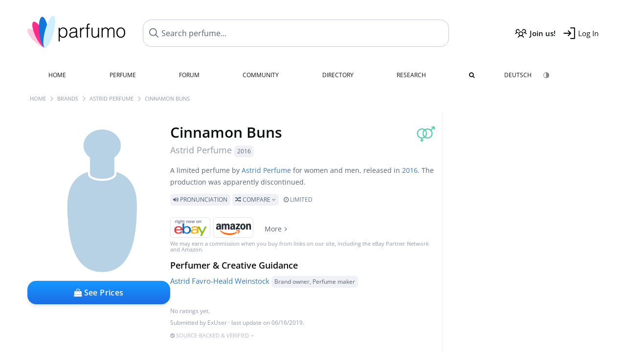

--- FILE ---
content_type: text/html; charset=UTF-8
request_url: https://www.parfumo.com/Perfumes/Astrid_Perfume/Cinnamon_Buns
body_size: 9747
content:

<!DOCTYPE html>

<html lang="en">

	<head>
		
				<meta name="google-site-verification" content="zxJUhAYvkrWKUiYnD8mz27WHweO2nORrD06ONz9gECs">		<meta name="p:domain_verify" content="79c9b1baaf16bed67e4ba17dde6eee91"/>
		<meta name="fo-verify" content="48fe1994-cec3-46d7-8168-e8f1a7f889ef">
		<meta charset="utf-8">
				<meta name="viewport" content="width=device-width, initial-scale=1.0, viewport-fit=cover">
		<meta name="description" content="Cinnamon Buns Astrid Perfume in the fragrance directory ✓ All details & how it smells like » Discover more">
<meta name="keywords" content="Cinnamon Buns, Astrid Perfume, Astrid Favro-Heald Weinstock, Perfumes, Scents, Reviews, Test Report, Comments, Rating, Description, Perfumer">
<link rel="alternate" hreflang="en" href="https://www.parfumo.com/Perfumes/Astrid_Perfume/Cinnamon_Buns">
<link rel="alternate" hreflang="de" href="https://www.parfumo.de/Parfums/Astrid_Perfume/Cinnamon_Buns">
<meta property="og:title" content="Cinnamon Buns by Astrid Perfume">
<meta property="og:url" content="https://www.parfumo.com/Perfumes/Astrid_Perfume/Cinnamon_Buns">
	<meta property="og:image" content="https://images.parfumo.de/perfume_bottle/480.png">
<meta property="og:description" content="A limited perfume by Astrid Perfume for women and men, released in 2016. The production was apparently discontinued.  Pronunciation  Compare   Limited ">
<meta property="fb:app_id" content="579271048801671">
<meta property="og:site_name" content="Parfumo">				<meta name="theme-color" content="#f0f1f6">				<link rel="preload" href="https://assets.parfumo.de/css/_style_defer10799.css" as="style" onload="this.onload=null;this.rel='stylesheet'">
<noscript><link rel="https://assets.parfumo.de/css/_style_defer10799.css" href="styles.css"></noscript>
<link rel="stylesheet" href="https://assets.parfumo.de/css/_style10799.css">


		<link rel="apple-touch-icon" sizes="57x57" href="https://images.parfumo.de/favi/apple-icon-57x57.png">
<link rel="apple-touch-icon" sizes="60x60" href="https://images.parfumo.de/favi/apple-icon-60x60.png">
<link rel="apple-touch-icon" sizes="72x72" href="https://images.parfumo.de/favi/apple-icon-72x72.png">
<link rel="apple-touch-icon" sizes="76x76" href="https://images.parfumo.de/favi/apple-icon-76x76.png">
<link rel="apple-touch-icon" sizes="114x114" href="https://images.parfumo.de/favi/apple-icon-114x114.png">
<link rel="apple-touch-icon" sizes="120x120" href="https://images.parfumo.de/favi/apple-icon-120x120.png">
<link rel="apple-touch-icon" sizes="144x144" href="https://images.parfumo.de/favi/apple-icon-144x144.png">
<link rel="apple-touch-icon" sizes="152x152" href="https://images.parfumo.de/favi/apple-icon-152x152.png">
<link rel="apple-touch-icon" sizes="180x180" href="https://images.parfumo.de/favi/apple-icon-180x180.png">
<link rel="icon" type="image/png" sizes="192x192"  href="https://images.parfumo.de/favi/android-icon-192x192.png">
<link rel="icon" type="image/png" sizes="32x32" href="https://images.parfumo.de/favi/favicon-32x32.png">
<link rel="icon" type="image/png" sizes="96x96" href="https://images.parfumo.de/favi/favicon-96x96.png">
<link rel="icon" type="image/png" sizes="16x16" href="https://images.parfumo.de/favi/favicon-16x16.png">
<meta name="msapplication-TileColor" content="#ffffff">
<meta name="msapplication-TileImage" content="https://images.parfumo.de/favi/ms-icon-144x144.png">
<meta name="theme-color" content="#ffffff">	
		<script>
	function _typeof(t) {
		return (_typeof = "function" == typeof Symbol && "symbol" == typeof Symbol.iterator ? function(t) {
			return typeof t
		} : function(t) {
			return t && "function" == typeof Symbol && t.constructor === Symbol && t !== Symbol.prototype ? "symbol" : typeof t
		})(t)
	}! function() {
		for (var t, e, o = [], n = window, r = n; r;) {
			try {
				if (r.frames.__tcfapiLocator) {
					t = r;
					break
				}
			} catch (t) {}
			if (r === n.top) break;
			r = n.parent
		}
		t || (function t() {
			var e = n.document,
				o = !!n.frames.__tcfapiLocator;
			if (!o)
				if (e.body) {
					var r = e.createElement("iframe");
					r.style.cssText = "display:none", r.name = "__tcfapiLocator", e.body.appendChild(r)
				} else setTimeout(t, 5);
			return !o
		}(), n.__tcfapi = function() {
			for (var t = arguments.length, n = new Array(t), r = 0; r < t; r++) n[r] = arguments[r];
			if (!n.length) return o;
			"setGdprApplies" === n[0] ? n.length > 3 && 2 === parseInt(n[1], 10) && "boolean" == typeof n[3] && (e = n[3], "function" == typeof n[2] && n[2]("set", !0)) : "ping" === n[0] ? "function" == typeof n[2] && n[2]({
				gdprApplies: e,
				cmpLoaded: !1,
				cmpStatus: "stub"
			}) : o.push(n)
		}, n.addEventListener("message", (function(t) {
			var e = "string" == typeof t.data,
				o = {};
			if (e) try {
				o = JSON.parse(t.data)
			} catch (t) {} else o = t.data;
			var n = "object" === _typeof(o) ? o.__tcfapiCall : null;
			n && window.__tcfapi(n.command, n.version, (function(o, r) {
				var a = {
					__tcfapiReturn: {
						returnValue: o,
						success: r,
						callId: n.callId
					}
				};
				t && t.source && t.source.postMessage && t.source.postMessage(e ? JSON.stringify(a) : a, "*")
			}), n.parameter)
		}), !1))
	}();
</script>

<script>
	window._sp_queue = [];
	window._sp_ = {
		config: {
			accountId: 1061,
			baseEndpoint: 'https://cdn.privacy-mgmt.com',

			gdpr: {},
			events: {
				onMessageChoiceSelect: function() {
					console.log('[event] onMessageChoiceSelect', arguments);
				},
				onMessageReady: function() {
					console.log('[event] onMessageReady', arguments);
				},
				onMessageChoiceError: function() {
					console.log('[event] onMessageChoiceError', arguments);
				},
				onPrivacyManagerAction: function() {
					console.log('[event] onPrivacyManagerAction', arguments);
				},
				onPMCancel: function() {
					console.log('[event] onPMCancel', arguments);
				},
				onMessageReceiveData: function() {
					console.log('[event] onMessageReceiveData', arguments);
				},
				onSPPMObjectReady: function() {
					console.log('[event] onSPPMObjectReady', arguments);
				},
				onConsentReady: function(consentUUID, euconsent) {
					console.log('[event] onConsentReady', arguments);
				},
				onError: function() {
					console.log('[event] onError', arguments);
				},
			}
		}
	}
</script>
<script src="https://cdn.privacy-mgmt.com/unified/wrapperMessagingWithoutDetection.js" async></script>
<script>
	var uuSymplr, allCookiesSymplr = document.cookie.split(";").map((e => e.split("="))).reduce(((e, [i, o]) => ({
		...e,
		[i.trim()]: decodeURIComponent(o)
	})), {});

	function createCookieSymplr(e, i) {
		var o = e;
		if (void 0 === (uuSymplr = allCookiesSymplr.uniqueUser)) {
			let e = (Date.now() + window.navigator.userAgent + websiteSymplr).toString();
			uuSymplr = sha256(e), document.cookie = `uniqueUser=${uuSymplr};max-age=31536000;path=/;SameSite=Strict; Secure`
		}
		if (o) {
			var u = allCookiesSymplr.uniqueUserLi;
			void 0 === u && (u = sha256(i), document.cookie = `uniqueUserLi=${u};max-age=31536000;path=/;SameSite=Strict; Secure`), uuSymplr = u
		} else document.cookie = "uniqueUserLi=; max-age=0"
	}
</script>

	<script>
		var dataLayer = [];
		dataLayer.push({
			'seite': 'parfumo.com'
		});
		dataLayer.push({
			'ads': 'true'
		});
					dataLayer.push({
				'video': 'false'
			});
							if (window.innerWidth <= 450) {
				dataLayer.push({
					'sonderanzeigen': 'false'
				});
			} else {
				dataLayer.push({
					'sonderanzeigen': 'false'
				});
			}
					</script>
	<script async src="https://cdns.symplr.de/parfumo.com/parfumo.js"></script>

							<script async src="https://www.googletagmanager.com/gtag/js?id=G-47SHE0CVWT"></script>
		<script>
			window.dataLayer = window.dataLayer || [];
			function gtag() {
				dataLayer.push(arguments);
			}
			gtag('js', new Date());
			gtag('config', 'G-47SHE0CVWT');
		</script>
	
				<title>Cinnamon Buns by Astrid Perfume » Reviews & Perfume Facts</title>
			</head>

<body>

<div id="disable_div"></div>


	<div class="header-wrapper">
		<header>
			<div class="header-v2" id="page-top">

	<div class="pre-nav flex">

		<div class="left">
			<div class="logo-holder-v2" itemscope itemtype="https://schema.org/Organization">
				<a href="https://www.parfumo.com" itemprop="url"><img src="https://images.parfumo.de/logos/logo.png" class="logo-v2" alt="Parfumo - the Perfume Community" itemprop="logo"></a>
			</div>
		</div>
		<!-- end left -->

		<div id="search-top" class="middle search hide-mobile">
			<form action="https://www.parfumo.com/s_perfumes_x.php" method="get" class="form-s-ext">
				<input type="hidden" name="in" value="1">
				<div class="search-top-a">
					<input id="s_top" class="action-livesearch" data-wearing-perfume-id="0" name="filter" type="text" value="" spellcheck="false" autocomplete="off" placeholder="Search perfume..." aria-label="Search perfume..."><button type="submit" class="btn-s-ext"><i class="fa fa-angle-right"></i></button>
				</div>
			</form>
			<div id="livesearch"></div>
		</div>
		<!-- end middle -->

		<div class="right">
			<div class="header-icons flex">
				<div class="icon search pointer" onclick="toggleSearch()"></div>
				<div class="icon login-reg register pointer"><a href="https://www.parfumo.com/account/register" class="black"><span class="bold">Join us!</span></a></div>
				<div id="login-btn" class="icon login-reg login pointer black"><span>Log In</span></div>
				<div id="sb-btn" class="icon sb pointer"></div>
			</div>
		</div>
		<!-- end right -->

	</div>
	<!-- end pre-nav -->

	<div class="nav-container">
		<nav class="navi">
			<a href="https://www.parfumo.com" class="">Home</a>
			<a href="https://www.parfumo.com/Perfumes" class="">Perfume</a>
			<a href="https://www.parfumo.com/forums" class="">Forum</a>
			<a href="https://www.parfumo.com/Community" class="">Community</a>
			<a href="https://www.parfumo.com/Brands" class="">Directory</a>
			<a href="https://www.parfumo.com/fdb" class="research" title="Research">Research</a>
			<a href="https://www.parfumo.com/search?show_search=1" class=""><i class="fa fa-search" title="Advanced Search"></i></a>
			<div>
				<a href="https://www.parfumo.de/Parfums/Astrid_Perfume/Cinnamon_Buns" class="secondary">Deutsch</a>
				<a href="#" class="action_darkmode secondary" title="Dark Mode"><img src="https://images.parfumo.de/nav_darkmode.png" alt="Dark Mode" class="navi_icon"><span class="hide-desktop"> Dark</span></a>
	</div>
		</nav>
	</div>
</div>

<div class="nav-bottom cb"></div>

<div class="login-container grey-box mt-0-5 hide">
	<div class="login-container-form">
		<div class="text-lg bold mt-2 mb-1">Log in</div>
		<form action="https://www.parfumo.com/board/login.php" method="post">
			<input type="hidden" name="autologin" value="checked">
			<input type="hidden" name="login" value="Login">
			<input type="hidden" name="redirect" value="">			<div class="pb-1">
				<input type="text" placeholder="Username" name="username" id="username" class="uk-input"><br>
				<input type="password" placeholder="Password" name="password" id="password" class="uk-input" style="margin-top: 4px;"><br>
				<button class="pbtn pbtn-blue login-btn w-100 mt-1" type="submit">Log In</button>
				<div class="cb"></div>
				<div class="mt-1"><a href="https://www.parfumo.com/account/password_forgot">Forgot your Password?</a></div>
				<div class="mt-1"><a href=" https://www.parfumo.com/account/register">Create new account</a></div>
			</div>
		</form>
	</div>
</div>
<div class="nav-bottom cb"></div>
		</header>
	</div>

			<div class="bc_wrapper"><div id="bc_holder" class="flex w-100"><div class="bc_link"><a href="https://www.parfumo.com">Home</a></div><div class="bc_sep"></div><div class="bc_link"><a href="https://www.parfumo.com/Brands">Brands</a></div><div class="bc_sep"></div><div class="bc_link"><a href="https://www.parfumo.com/Perfumes/Astrid_Perfume">Astrid Perfume</a></div><div class="bc_sep"></div><div class="bc_link">Cinnamon Buns</div></div></div>
	
	<div class="body-wrapper w-100">

		<div class="page-wrapper">
<div class="content_wrapper">

	<div class="main">
		
<div class="mb-3" >
	<div id="pd_order">

		<div id="pd_inf" class="pd_order" data-index="1">

			<main>
	
	<div class="perfume-details-layout">
		<div class="p_images_section">
				<div class="p_image_wrapper">
		<div id="p_image_holder_no_imagery" class="text-center">

																						<img src="https://images.parfumo.de/perfume_bottle/480.png" alt="Cinnamon Buns by Astrid Perfume" title="Cinnamon Buns by Astrid Perfume" class="p-main-img" fetchpriority="high" itemprop="image">
																		
						
			<div class="comp_pr_box">
																						<a href="https://www.parfumo.com/Perfumes/Astrid_Perfume/Cinnamon_Buns/prices?ref=cGRfZGVza3RvcA==&btn=vari2" class="comp_pr_btn comp_pr_btn_off2 pointer"><i class="fa fa-shopping-bag" aria-hidden="true"></i> See Prices</a>
																		</div>

		</div>

		<div class="comp_pr_box_mob">
			<div>
																						<a href="https://www.parfumo.com/Perfumes/Astrid_Perfume/Cinnamon_Buns/prices?ref=cGRfbW9iaWxl&btn=vari1" class="comp_pr_btn comp_pr_btn_off1 pointer"><i class="fa fa-shopping-cart" aria-hidden="true"></i> See Prices</a>
																		</div>
			<div>
						<div class="aff_images">
			

	<div class="btn_aff"><a href="https://www.ebay.com/sch/180345/i.html?_from=R40&_nkw=Astrid%2BPerfume%2BCinnamon%2BBuns&mkcid=1&mkrid=711-53200-19255-0&siteid=0&campid=5337977657&toolid=20008&mkevt=1" rel="noopener" target="_blank"><img src="https://images.parfumo.de/affi/eb1_en.png" alt="Search" class="ea"></a></div>

	<div class="btn_aff"><a href="https://www.amazon.com/gp/search?ie=UTF8&tag=parfumrnet-20&linkCode=ur2&linkId=dd373524ed33d6512f03a03199f228a0&camp=1789&creative=9325&index=beauty&keywords=Astrid+Perfume+Cinnamon+Buns" rel="noopener" target="_blank"><img src="https://images.parfumo.de/affi/ama1.png" alt="" class="ea"></a></div>
							<a href="https://www.parfumo.com/Perfumes/Astrid_Perfume/Cinnamon_Buns/prices?ref=YmFy" class="btn_aff_more text-sm grey nowrap pointer">More <i class="fa fa-angle-right ml-0-5" aria-hidden="true"></i></a>		</div>
					<div class="lightgrey text-3xs">We may earn a commission when you buy from links on our site, including the eBay Partner Network and Amazon.</div>
					</div>
		</div>
		</div>

		
		<div id="prices" class="magic_modal"></div>

		
		</div>

		<div class="p_details_container">
			<div class="p_details_section">
				<div class="p_gender_big lightgreen fr pl-0-5 mt-0-5"><i class="fa fa-venus-mars"></i></div>				<h1 class="p_name_h1" itemprop="name">Cinnamon Buns <span itemprop="brand" itemscope itemtype="http://schema.org/Brand"><span class="p_brand_name nobold"><a href="https://www.parfumo.com/Perfumes/Astrid_Perfume" itemprop="url" class="lightgrey"><span itemprop="name">Astrid Perfume</span></a> <a href="https://www.parfumo.com/Release_Years/2016" class="lightgrey"><span class="label_a">2016</span></a>  </span></span></h1>																							</div>

			<div class="p_details_section_second">
																										
			
			
			
			<div class="p_details_desc grey text-sm leading-6 mt-0-5 mb-2">
				<span itemprop="description">A limited perfume by <a href="https://www.parfumo.com/Perfumes/Astrid_Perfume">Astrid Perfume</a> for women and men, released in <a href="https://www.parfumo.com/Release_Years/2016">2016</a>. The production was apparently discontinued.<br> <span class="label_a upper pointer action_play mt-1" data-sound="https://media.parfumo.com/perfum_sounds/perfumes/76/76_9036cb0fc5a74aca72bb5c6c2c87cd97cbcaf2ca.mp3"><i class="fa fa-volume-up" aria-hidden="true"></i> Pronunciation</span> <span class="p_compare label_a upper pointer mt-1" data-perfume-id="84879" data-perfume-name="Cinnamon Buns" data-brand-name="Astrid Perfume" data-brand-url="Astrid_Perfume" data-perfume-url="Cinnamon_Buns"><i class="fa fa-random" aria-hidden="true"></i> Compare <i class="fa fa-angle-down" aria-hidden="true"></i></span> <span class="label_a limited upper mt-0-5"><i class="fa fa-clock-o"></i> Limited</span> </span>
			</div>

			<div id="comparison_search_container" class="mt-1 mb-1 hide">
				<div class="grey-box">
					<input type="text" id="comparison_search_input" class="uk-input" autocomplete="off" placeholder="Search perfume to compare..." onkeyup="showResultComparison(event)">

					<div id="comparison_suggestions" class="hide">
						<div class="text-2xs lightgrey upper mb-1 mt-2">Similar fragrances</div>
						<div id="comparison_sim_wrapper" class="comparison_sim_grid"></div>
					</div>

					<div class="ls_popup_wrap">
						<div class="ls_popup" id="comparison_search_results"></div>
					</div>
				</div>
			</div>

						<div class="ab_wrapper_mobile">
				<div class="ab_holder_mobile">
					<div class="mt-2 mb-3"><div class="" id="parfumo_medium_rectangle_2"></div></div>				</div>
			</div>

			<div class="aff-bar-desktop mt-1 mb-1">
											<div class="aff_images">
			

	<div class="btn_aff"><a href="https://www.ebay.com/sch/180345/i.html?_from=R40&_nkw=Astrid%2BPerfume%2BCinnamon%2BBuns&mkcid=1&mkrid=711-53200-19255-0&siteid=0&campid=5337977657&toolid=20008&mkevt=1" rel="noopener" target="_blank"><img src="https://images.parfumo.de/affi/eb1_en.png" alt="Search" class="ea"></a></div>

	<div class="btn_aff"><a href="https://www.amazon.com/gp/search?ie=UTF8&tag=parfumrnet-20&linkCode=ur2&linkId=dd373524ed33d6512f03a03199f228a0&camp=1789&creative=9325&index=beauty&keywords=Astrid+Perfume+Cinnamon+Buns" rel="noopener" target="_blank"><img src="https://images.parfumo.de/affi/ama1.png" alt="" class="ea"></a></div>
							<a href="https://www.parfumo.com/Perfumes/Astrid_Perfume/Cinnamon_Buns/prices?ref=YmFy" class="btn_aff_more text-sm grey nowrap pointer">More <i class="fa fa-angle-right ml-0-5" aria-hidden="true"></i></a>		</div>
					<div class="lightgrey text-3xs">We may earn a commission when you buy from links on our site, including the eBay Partner Network and Amazon.</div>
									</div>

			

			
		<h2 class="text-lg bold">
							Perfumer &amp; Creative Guidance					</h2>

		<div class="w-100 mt-0-5 mb-3">

			
			<a href="https://www.parfumo.com/Perfumers/Astrid_Favro_Heald_Weinstock">Astrid Favro-Heald Weinstock <span class="label_a">Brand owner, Perfume maker</span></a>		</div>
							
			<div class="lightgrey text-2xs leading-6">No ratings yet.</div>
	

			<div class="lightgrey text-2xs leading-6">Submitted by <a href="https://www.parfumo.com/Users/ExUser/Research" class="lightgrey">ExUser</a> · last update on  06/16/2019.</div>
			<div class="mb-1">
				<span class="text-3xs lightgrey2 upper pointer" onclick="toggleResearchInfo(84879, '42a8e9fd0d3b05604ba2b49be906ba30')"><i class="fa fa-check-circle"></i> Source-backed & verified <i class="fa fa-angle-down arr-research-info"></i></span>
			</div>
			<div id="research_info_box" class="grey-box mb-1" style="display:none;"></div>

		</div>
		</div>
	</div>

	<div class="cb" id="edit"></div>

			
</main>





							<div class="ptabs-container pd-nav ptabs-invert mt-1 mb-1"><nav class="flex ptabs "><div><a href="https://www.parfumo.com/action/dologin"><img src="https://images.parfumo.de/icon_collection_36.png" alt="Collection" class="ptab-image"> Collection</a></div><div><a href="https://www.parfumo.com/action/dologin"><img src="https://images.parfumo.de/icon_rate_36.png" alt="Rate" class="ptab-image"> Rate</a></div><div class="pd_inspiration" data-o="inspiration"><span><img src="https://images.parfumo.de/icon_inspiration_36.png" alt="Inspiration" class="ptab-image"> Inspiration</span></div><div><a href="https://www.parfumo.com/action/dologin"><img src="https://images.parfumo.de/icon_classify_36.png" alt="Classify" class="ptab-image"> Classify</a></div><div><a href="https://www.parfumo.com/action/dologin"><img src="https://images.parfumo.de/icon_notes_36.png" alt="Notes" class="ptab-image"> Notes</a></div><div><a href="https://www.parfumo.com/action/dologin"><img src="https://images.parfumo.de/icon_spray_2_36.png" alt="Tracker" class="ptab-image"> Tracker</a></div></nav></div>			
			
		</div>

					<div class="pd_order" data-index="2">
<div class="mt-3 pointer">
	<h2 class="text-2xl"><span class="hl_inspiration">Smells similar</span></h2>
	<div class="hl_inspiration_sub lightgrey mb-1">What the fragrance is similar to</div>
</div>

<div id="inspiration"></div>

<div class="ptabs-container ptabs-micros tabs-inspiration ptabs-scrollable mb-0-5"><button class="scroll-button-l">&#xf104;</button><div class="fade-left"></div><nav class="flex ptabs "><div class="active action_inspiration" data-type="similar" data-title="Smells similar" data-sub_title="What the fragrance is similar to"><span><img src="https://images.parfumo.de/icon_similar_36.png" alt="Similar" class="ptab-image"> Similar</span></div><div class="action_inspiration" data-type="layer" data-title="Good to layer" data-sub_title="What the fragrance goes well with"><span><img src="https://images.parfumo.de/icon_layer_36.png" alt="Layer" class="ptab-image"> Layer</span></div><div class="action_inspiration" data-type="tags" data-title="Associations" data-sub_title="What associations the fragrance evokes"><span><img src="https://images.parfumo.de/icon_tags_36.png" alt="Associations" class="ptab-image"> Associations</span></div></nav><div class="fade-right"></div><button class="scroll-button-r">&#xf105;</button></div>
<div id="inspiration_holder">
	<div class="ptabs-container ptabs-micro ptabs-nowrap ptabs-mobile-left mb-0-5"><nav class="flex ptabs "><div class="action_similar_my" data-type="my"><a href="https://www.parfumo.com/action/dologin"><i class="fa fa-plus"></i> My suggestion</a></div></nav></div>


</div>

</div>
							<div class="pd_order" data-index="3">	<div class="mt-3 mb-3">
		<h2 class="text-2xl">Reviews</h2>
					<div class="w-100 text-center mb-3">
									<a href="https://www.parfumo.com/login.php?redirect=Parfums/Astrid_Perfume/Cinnamon_Buns" class="lightgrey"><i class="fa fa-4x fa-comment lightgrey2 text-center opacity-50 p-1" aria-hidden="true"></i><br>Write the first Review for Cinnamon Buns!</a>
							</div>
			</div>

</div>
				<div class="pd_order" data-index="4">	<div class="mt-3 mb-3">
		<h2 class="text-2xl">Statements</h2>
					<div class="w-100 text-center mb-3">
									<a href="https://www.parfumo.com/login.php?redirect=Parfums/Astrid_Perfume/Cinnamon_Buns" class="lightgrey">
						<i class="fa fa-4x fa-street-view lightgrey2 text-center opacity-50 p-1" aria-hidden="true"></i><br>Write the first Statement for Cinnamon Buns!</a>
							</div>
			</div>
</div>
			
			<div class="pd_order" data-index="5">
<div id="edit_classification"></div>
<div class="mt-3 mb-3">
	<h2 class="fl" id="Einordnung"></h2>

	<div class="fl">
		<h2 class="text-2xl">Charts</h2>
		<div class="action_show_chart hide lightgrey mb-1">This is how the community classifies the fragrance.</div>
	</div>

	<div class="action_show_chart hide fr mt-1">
		<span class="pbtn-link toggle_chart active" data-type="pie"><i class="fa fa-pie-chart" aria-hidden="true"></i> Pie Chart</span>
		<span class="pbtn-link toggle_chart" data-type="radar"><i class="fa fa-dot-circle-o" aria-hidden="true"></i> Radar Chart</span>
	</div>

	<div class="cb"></div>

	<div id="classification_holder_am" class="text-center">
		<div class="white-box-padding">
			<div class="ajax_loader_div_center"></div>
		</div>
	</div>
</div></div>
				<div class="pd_order" data-index="6"></div>
		<div class="pd_order" data-index="7">			<div class="mt-3 mb-3">
			<h2 class="text-2xl" id="UserImagery">Images</h2>
			<div class="w-100 text-center mb-3">
									<a href="https://www.parfumo.com/login.php?redirect=%2FPerfumes%2FAstrid_Perfume%2FCinnamon_Buns" class="lightgrey"><i class="fa fa-4x fa-camera lightgrey2 text-center lightgrey opacity-50 p-1" aria-hidden="true"></i><br>No photo has been submitted for this perfume yet. Submit the first photo!</a>
							</div>
		</div>
	</div>
					<div class="pd_order" data-index="8"></div>
			</div>

		<h2 class="bold mt-3 mb-2">Popular by Astrid Perfume</h2>
	<div class="pgrid pgrid-tiny">
					<a href="https://www.parfumo.com/Perfumes/Astrid_Perfume/Delicieuse" class="col"><img src="https://images.parfumo.de/perfume_bottle/140.png" alt="Delicieuse by Astrid Perfume" loading="lazy"></a>
					<a href="https://www.parfumo.com/Perfumes/Astrid_Perfume/Josephine" class="col"><img src="https://images.parfumo.de/perfume_bottle/140.png" alt="Josephine by Astrid Perfume" loading="lazy"></a>
					<a href="https://www.parfumo.com/Perfumes/Astrid_Perfume/that-time-baba-yaga-made-us-coffee-tea" class="col"><img src="https://media.parfumo.com/perfumes/e5/e5d84e-that-time-baba-yaga-made-us-coffee-tea-astrid-perfume-blooddrop_1200.jpg?width=140&aspect_ratio=1:1" alt="That Time Baba Yaga Made Us Coffee & Tea by Astrid Perfume" loading="lazy"></a>
					<a href="https://www.parfumo.com/Perfumes/Astrid_Perfume/dewy-cactus" class="col"><img src="https://media.parfumo.com/perfumes/76/761bdb-dewy-cactus-astrid-perfume-blooddrop_1200.jpg?width=140&aspect_ratio=1:1" alt="Dewy Cactus by Astrid Perfume" loading="lazy"></a>
					<a href="https://www.parfumo.com/Perfumes/Astrid_Perfume/her-ritual-cottage" class="col"><img src="https://media.parfumo.com/perfumes/6c/6c364b-her-ritual-cottage-astrid-perfume-blooddrop_1200.jpg?width=140&aspect_ratio=1:1" alt="Her Ritual Cottage by Astrid Perfume" loading="lazy"></a>
					<a href="https://www.parfumo.com/Perfumes/Astrid_Perfume/dreaming-of-october" class="col"><img src="https://media.parfumo.com/perfumes/0b/0b08a9-dreaming-of-october-astrid-perfume-blooddrop_1200.jpg?width=140&aspect_ratio=1:1" alt="Dreaming of October by Astrid Perfume" loading="lazy"></a>
					<a href="https://www.parfumo.com/Perfumes/Astrid_Perfume/rain-on-the-ocean-1" class="col"><img src="https://media.parfumo.com/perfumes/95/95a1cb-rain-on-the-ocean-astrid-perfume-blooddrop_1200.jpg?width=140&aspect_ratio=1:1" alt="Rain on the Ocean by Astrid Perfume" loading="lazy"></a>
					<a href="https://www.parfumo.com/Perfumes/Astrid_Perfume/into-aegir-s-realm" class="col"><img src="https://media.parfumo.com/perfumes/29/29c1a7-into-aegir-s-realm-astrid-perfume-blooddrop_1200.jpg?width=140&aspect_ratio=1:1" alt="Into Aegir's Realm by Astrid Perfume" loading="lazy"></a>
					<a href="https://www.parfumo.com/Perfumes/Astrid_Perfume/bee-bait-v-2" class="col"><img src="https://media.parfumo.com/perfumes/d8/d87ed6-bee-bait-v-2-astrid-perfume-blooddrop_1200.jpg?width=140&aspect_ratio=1:1" alt="Bee Bait V.2 by Astrid Perfume" loading="lazy"></a>
					<a href="https://www.parfumo.com/Perfumes/Astrid_Perfume/Summertime_Rolls" class="col"><img src="https://images.parfumo.de/perfume_bottle/140.png" alt="Summertime Rolls by Astrid Perfume" loading="lazy"></a>
					<a href="https://www.parfumo.com/Perfumes/Astrid_Perfume/frosted-quince" class="col"><img src="https://media.parfumo.com/perfumes/2b/2b182d-frosted-quince-astrid-perfume-blooddrop_1200.jpg?width=140&aspect_ratio=1:1" alt="Frosted Quince by Astrid Perfume" loading="lazy"></a>
					<a href="https://www.parfumo.com/Perfumes/Astrid_Perfume/Sugared_Chestnuts" class="col"><img src="https://images.parfumo.de/perfume_bottle/140.png" alt="Sugared Chestnuts by Astrid Perfume" loading="lazy"></a>
					<a href="https://www.parfumo.com/Perfumes/Astrid_Perfume/Whinnies_No_12_2018" class="col"><img src="https://images.parfumo.de/perfume_bottle/140.png" alt="Whinnies No. 12 (2018) by Astrid Perfume" loading="lazy"></a>
					<a href="https://www.parfumo.com/Perfumes/Astrid_Perfume/frosted-plum" class="col"><img src="https://media.parfumo.com/perfumes/d0/d0d91e-frosted-plum-astrid-perfume-blooddrop_1200.jpg?width=140&aspect_ratio=1:1" alt="Frosted Plum by Astrid Perfume" loading="lazy"></a>
					<a href="https://www.parfumo.com/Perfumes/Astrid_Perfume/Yule_Apple" class="col"><img src="https://images.parfumo.de/perfume_bottle/140.png" alt="Yule Apple by Astrid Perfume" loading="lazy"></a>
					<a href="https://www.parfumo.com/Perfumes/Astrid_Perfume/Whinnies_No_5_2014" class="col"><img src="https://media.parfumo.com/perfumes/24/24f1c6-whinnies-no-5-2014-astrid-perfume-blooddrop_1200.jpg?width=140&aspect_ratio=1:1" alt="Whinnies No. 5 (2014) by Astrid Perfume" loading="lazy"></a>
					<a href="https://www.parfumo.com/Perfumes/Astrid_Perfume/Whinnies_No_8_2017" class="col"><img src="https://images.parfumo.de/perfume_bottle/140.png" alt="Whinnies No. 8 (2017) by Astrid Perfume" loading="lazy"></a>
					<a href="https://www.parfumo.com/Perfumes/Astrid_Perfume/frosted-tobacco" class="col"><img src="https://media.parfumo.com/perfumes/91/917298-frosted-tobacco-astrid-perfume-blooddrop_1200.jpg?width=140&aspect_ratio=1:1" alt="Frosted Tobacco by Astrid Perfume" loading="lazy"></a>
					<a href="https://www.parfumo.com/Perfumes/Astrid_Perfume/Birth" class="col"><img src="https://images.parfumo.de/perfume_bottle/140.png" alt="Birth by Astrid Perfume" loading="lazy"></a>
					<a href="https://www.parfumo.com/Perfumes/Astrid_Perfume/Whinnies_No_1_2014" class="col"><img src="https://media.parfumo.com/perfumes/3c/3cbcb4-whinnies-no-1-2014-astrid-perfume-blooddrop_1200.jpg?width=140&aspect_ratio=1:1" alt="Whinnies No. 1 (2014) by Astrid Perfume" loading="lazy"></a>
					<a href="https://www.parfumo.com/Perfumes/Astrid_Perfume/Whinnies_No_9_2017" class="col"><img src="https://images.parfumo.de/perfume_bottle/140.png" alt="Whinnies No. 9 (2017) by Astrid Perfume" loading="lazy"></a>
			</div>
</div>	</div>

	<div class="sidebar">
		<div class="sidebar_a">
			<div class="ab_490"><div class="" id="parfumo_medium_rectangle_1"></div></div>		</div>

		
		<div class="text-xl bold mt-1 mb-2">
	<a href="https://www.parfumo.com/Perfumes/Astrid_Perfume" class="black">Astrid Perfume</a>
</div>

	<div class="text-lg mb-1">
		Popular	</div>
	<div class="mb-2">
									<a href="https://www.parfumo.com/Perfumes/Astrid_Perfume/Delicieuse"><img src="https://images.parfumo.de/perfume_bottle/120.png" alt="Delicieuse by Astrid Perfume" loading="lazy" class="p_pic_sidebar" onerror="this.style.display='none'"></a>
							<a href="https://www.parfumo.com/Perfumes/Astrid_Perfume/Josephine"><img src="https://images.parfumo.de/perfume_bottle/120.png" alt="Josephine by Astrid Perfume" loading="lazy" class="p_pic_sidebar" onerror="this.style.display='none'"></a>
							<a href="https://www.parfumo.com/Perfumes/Astrid_Perfume/that-time-baba-yaga-made-us-coffee-tea"><img src="https://media.parfumo.com/perfumes/e5/e5d84e-that-time-baba-yaga-made-us-coffee-tea-astrid-perfume-blooddrop_1200.jpg?width=120&aspect_ratio=1:1" alt="That Time Baba Yaga Made Us Coffee & Tea by Astrid Perfume" loading="lazy" class="p_pic_sidebar" onerror="this.style.display='none'"></a>
							<a href="https://www.parfumo.com/Perfumes/Astrid_Perfume/dewy-cactus"><img src="https://media.parfumo.com/perfumes/76/761bdb-dewy-cactus-astrid-perfume-blooddrop_1200.jpg?width=120&aspect_ratio=1:1" alt="Dewy Cactus by Astrid Perfume" loading="lazy" class="p_pic_sidebar" onerror="this.style.display='none'"></a>
							<a href="https://www.parfumo.com/Perfumes/Astrid_Perfume/her-ritual-cottage"><img src="https://media.parfumo.com/perfumes/6c/6c364b-her-ritual-cottage-astrid-perfume-blooddrop_1200.jpg?width=120&aspect_ratio=1:1" alt="Her Ritual Cottage by Astrid Perfume" loading="lazy" class="p_pic_sidebar" onerror="this.style.display='none'"></a>
							<a href="https://www.parfumo.com/Perfumes/Astrid_Perfume/dreaming-of-october"><img src="https://media.parfumo.com/perfumes/0b/0b08a9-dreaming-of-october-astrid-perfume-blooddrop_1200.jpg?width=120&aspect_ratio=1:1" alt="Dreaming of October by Astrid Perfume" loading="lazy" class="p_pic_sidebar" onerror="this.style.display='none'"></a>
							<a href="https://www.parfumo.com/Perfumes/Astrid_Perfume/rain-on-the-ocean-1"><img src="https://media.parfumo.com/perfumes/95/95a1cb-rain-on-the-ocean-astrid-perfume-blooddrop_1200.jpg?width=120&aspect_ratio=1:1" alt="Rain on the Ocean by Astrid Perfume" loading="lazy" class="p_pic_sidebar" onerror="this.style.display='none'"></a>
							<a href="https://www.parfumo.com/Perfumes/Astrid_Perfume/into-aegir-s-realm"><img src="https://media.parfumo.com/perfumes/29/29c1a7-into-aegir-s-realm-astrid-perfume-blooddrop_1200.jpg?width=120&aspect_ratio=1:1" alt="Into Aegir's Realm by Astrid Perfume" loading="lazy" class="p_pic_sidebar" onerror="this.style.display='none'"></a>
						</div>



		<div class="sidebar_a">
			<div class="ab_490"><div class="" id="parfumo_skyscraper_1"></div></div>		</div>
	</div>

</div>

</div>
</div>

<footer id="footer_holder">

	<div id="footer">

					<div class="mt-2"><a href="https://www.parfumo.com/account/register">Create your account now!</a></div>
		
		<div class="footer-links leading-8 flex">

			<div class="section">
				<div class="links">
					<div class="section_title upper">All about perfume</div>
					<a href="https://www.parfumo.com/Perfumes" class="lightgrey">Perfume</a><br>
					<a href="https://www.parfumo.com/Popular_Brands" class="lightgrey">Perfume Brands</a><br>
					<a href="https://www.parfumo.com/Perfumers" class="lightgrey">Perfumers</a><br>
					<a href="https://www.parfumo.com/Fragrance_Notes" class="lightgrey">Fragrance Notes</a><br>
					<a href="https://www.parfumo.com/Perfumes/Dupes" class="lightgrey">Similar Perfumes</a>
				</div>
			</div>

			<div class="section">
				<div class="links">
					<div class="section_title upper">Parfumo</div>
					<a href="https://www.parfumo.com/rules" class="lightgrey">Community Rules</a><br>
					<a href="https://www.parfumo.com/team" class="lightgrey">Parfumo Team</a><br>
															<a href="https://parfumo.app" rel="noopener" target="_blank" class="lightgrey">Parfumo App</a><br>									</div>
			</div>

			<div class="section">
				<div class="links">
					<div class="section_title upper">Service</div>
					<a href="https://www.parfumo.com/help" class="lightgrey">Help</a><br>
					<a href="https://www.parfumo.com/Sitemap" class="lightgrey">Sitemap</a><br>
					<a href="https://www.parfumo.com/Privacy_Policy" class="lightgrey">Privacy Policy</a><br>
										<a href="#" onclick="window._sp_.gdpr.loadPrivacyManagerModal(237108)" class="lightgrey">Cookie Settings</a><br>					<a href="https://www.parfumo.com/legal-notice" class="lightgrey">Legal Notice</a>
				</div>
			</div>

			<div class="section">

				<div class="social-icons flex">
					<div><a href="https://instagram.com/parfumo" rel="noopener" target="_blank"><img src="https://images.parfumo.de/social/instagram.png" loading="lazy" alt="Instagram"></a></div>
					<div><a href="https://www.facebook.com/parfumo" rel="noopener" target="_blank"><img src="https://images.parfumo.de/social/facebook.png" loading="lazy" alt="Facebook"></a></div>
					<div><a href="https://twitter.com/parfumo" rel="noopener" target="_blank"><img src="https://images.parfumo.de/social/x.png" loading="lazy" alt="X / Twitter"></a></div>
				</div>

				<div class="store_icons">
					
											<a href="https://apps.apple.com/app/parfumo/id1220565521" rel="noopener" target="_blank"><img src="https://images.parfumo.de/footer_app_store.png" alt="App Store" loading="lazy" class="app"></a>
						<a href="https://play.google.com/store/apps/details?id=de.parfumo.app&hl=en" rel="noopener" target="_blank"><img src="https://images.parfumo.de/footer_play_store.png" loading="lazy" alt="Play Store" class="app"></a>
														</div>
				<div class="mt-0-5">
										<div class="lang-toggle">
																			<span class="active"><img src="https://images.parfumo.de/footer_us.png" alt="EN" loading="lazy">English</span>
							<a href="https://www.parfumo.de/Parfums/Astrid_Perfume/Cinnamon_Buns"><img src="https://images.parfumo.de/footer_de.png" alt="DE" loading="lazy">Deutsch</a>
											</div>
				</div>
			</div>
		</div>

		<div class="text-center mt-2"><a href="https://www.parfumo.com/support-us" class="pbtn pbtn-darkgrey"><img src="https://images.parfumo.de/donate_icon_footer.png" alt="This community is fueled by our passion for perfume ...and coffee!" class="donate_mug">Support Parfumo <i class="fa fa-angle-right" aria-hidden="true"></i></a></div>

		<div class="text-2xs text-center lightgrey upper mt-3">
			Smelling great since 2008! | &copy; Parfumo
		</div>

		
	</div>

</footer>

<script src="https://www.parfumo.com/js/plugins/jquery-3.7.1.min.js"></script>
<script src="https://assets.parfumo.de/js/_js_main10799.js"></script>
<script src="https://assets.parfumo.de/js/main10799.js"></script>




	<script>
		$('.rating-details').click(function(){ratingDetails($(this),'55636F','85efe5e4da361d5b2bc572842ef6dc07');});$('.barfiller_element').on('inview',function(event,isInView){if(isInView){$('#bar').barfiller({bgClass:'blue',tooltip:false,duration:750});$('#bar_dur').barfiller({bgClass:'red',tooltip:false,duration:750});$('#bar_bottle').barfiller({bgClass:'green',tooltip:false,duration:750});$('#bar_sillage').barfiller({bgClass:'purple',tooltip:false,duration:750});$('#bar_pricing').barfiller({bgClass:'grey',tooltip:false,duration:750});}});$(document).on('click','.action_darkmode',function(e){e.preventDefault();$(this).html('<i class="fa fa-spinner fa-spin"></i>');toggleDarkMode();});$(document).on('submit','.form-s-ext',function(){$('.btn-s-ext i').removeClass('fa-angle-right').addClass('fa-spinner fa-spin');});$(document).on('focus','.action-livesearch',function(){$('.btn-s-ext').show().animateCss('fadeIn');});$(document).on('click','.action-livesearch',function(){$(this).select();});$(document).on('keyup','.action-livesearch',function(e){performLiveSearch(e);});$(function(){if($(".p_con")[0]){$('.p_con').click(function(){getConcentrationsPopup(84879,0,'42a8e9fd0d3b05604ba2b49be906ba30');});}});function toggleResearchInfo(p_id,h){var box=$('#research_info_box');if(box.is(':visible')){$('.arr-research-info').removeClass('toggle-up');box.slideUp('fast');}else{if(box.html()==''){box.html('<div class="ajax_loader_div_center"></div>');}
$('.arr-research-info').addClass('toggle-up');box.slideDown('fast');if(!box.data('loaded')){$.get('/action/get_research_info.php',{p_id:p_id,h:h},function(data){box.html(data);box.data('loaded',true);});}}}
$('.pd_inspiration').on('click',function(){if($(this).data('o')=='inspiration'){$('html, body').animate({scrollTop:$("#inspiration").offset().top-120},'fast');$('.action_toggle_inspiration').click();}});var inspiration_type_current='similar';var similar_uservote_s_id='0';var layer_uservote_s_id='0';$('.action_inspiration').click(function(){$('.action_inspiration').removeClass('active');$(this).addClass('active');$('.hl_inspiration').html($(this).data('title'));$('.hl_inspiration_sub').html($(this).data('sub_title'));inspiration_type=$(this).data('type');if(inspiration_type_current==inspiration_type){return;}
var inspiration_details={type:inspiration_type,p_id:'84879',similar_uservote_s_id:similar_uservote_s_id,layer_uservote_s_id:layer_uservote_s_id,h:'42a8e9fd0d3b05604ba2b49be906ba30'};getPerfumeInspiration(inspiration_details);inspiration_type_current=inspiration_type;});$(document).off('click','.action_similar').on('click','.action_similar',function(e){$('.arr-similar-my').removeClass('toggle-up');$('#sim_holder_my_'+inspiration_type_current).hide();if($(this).hasClass('active')){return false;}
$('.action_similar, .action_similar_my').removeClass('active');$(this).addClass('active');getPerfumeSimilar('84879',inspiration_type_current,$(this).data('type'),'42a8e9fd0d3b05604ba2b49be906ba30');});$(document).on('click','.sim_item',function(e){similarSneakPeek(e,$(this).offset(),inspiration_type_current,$(this).data('p_id'),$(this).data('s_id'),'85efe5e4da361d5b2bc572842ef6dc07');});$(document).on('click','.action_toggle_review_translation',function(){getOriginalReviewTexts($(this).attr('data-review_id'),$(this).attr('data-lang'),$(this).attr('data-h'),'85efe5e4da361d5b2bc572842ef6dc07');});$('.action_more_reviews').click(function(){$('.action_reviews_order').removeClass('active');$('*[data-o="'+reviews_o+'"]').addClass('active');getPerfumeReviews('0',reviews_o,'Nein',true,'84879','42a8e9fd0d3b05604ba2b49be906ba30');});function getClassificationChart(type,p,h){var charts=["pie","radar","tree"];var n=charts.includes(type);$.post("https://www.parfumo.com/action/perfume/get_classification_"+type+".php",{p:p,h:h,csrf_key:'85efe5e4da361d5b2bc572842ef6dc07'},function(data){$('#classification_holder_am').html(data);$('#classi_link').html('Classify Perfume');});}
var classVisible=false;$('#Einordnung').on('inview',function(event,isInView){if(classVisible==false){getClassificationChart('pie',84879,'cc909a85dc468badda7cf9603d057b51');}
classVisible=true;});$(function(){$(".toggle_chart").click(function(){$('.toggle_chart').removeClass('active');$(this).addClass('active');getClassificationChart($(this).data("type"),84879,'cc909a85dc468badda7cf9603d057b51');});});	</script>

<script>(function(){function c(){var b=a.contentDocument||a.contentWindow.document;if(b){var d=b.createElement('script');d.innerHTML="window.__CF$cv$params={r:'9c18ec462a40cb43',t:'MTc2OTAyMDY0Nw=='};var a=document.createElement('script');a.src='/cdn-cgi/challenge-platform/scripts/jsd/main.js';document.getElementsByTagName('head')[0].appendChild(a);";b.getElementsByTagName('head')[0].appendChild(d)}}if(document.body){var a=document.createElement('iframe');a.height=1;a.width=1;a.style.position='absolute';a.style.top=0;a.style.left=0;a.style.border='none';a.style.visibility='hidden';document.body.appendChild(a);if('loading'!==document.readyState)c();else if(window.addEventListener)document.addEventListener('DOMContentLoaded',c);else{var e=document.onreadystatechange||function(){};document.onreadystatechange=function(b){e(b);'loading'!==document.readyState&&(document.onreadystatechange=e,c())}}}})();</script></body>

</html>